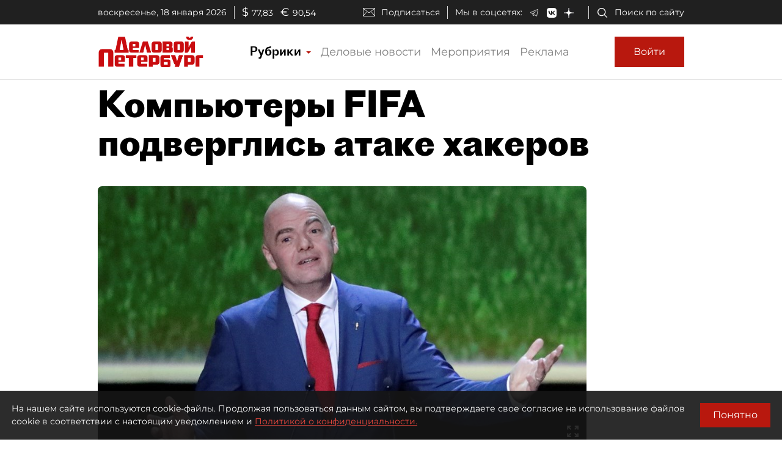

--- FILE ---
content_type: application/javascript
request_url: https://smi2.ru/counter/settings?payload=COmNAxjyvKaCvTM6JDVhMTZkMjk5LTRhMmMtNDQxOS1hMTE1LWQ2OTdkYzQ1NWM5OQ&cb=_callbacks____0mkjhtllo
body_size: 1513
content:
_callbacks____0mkjhtllo("[base64]");